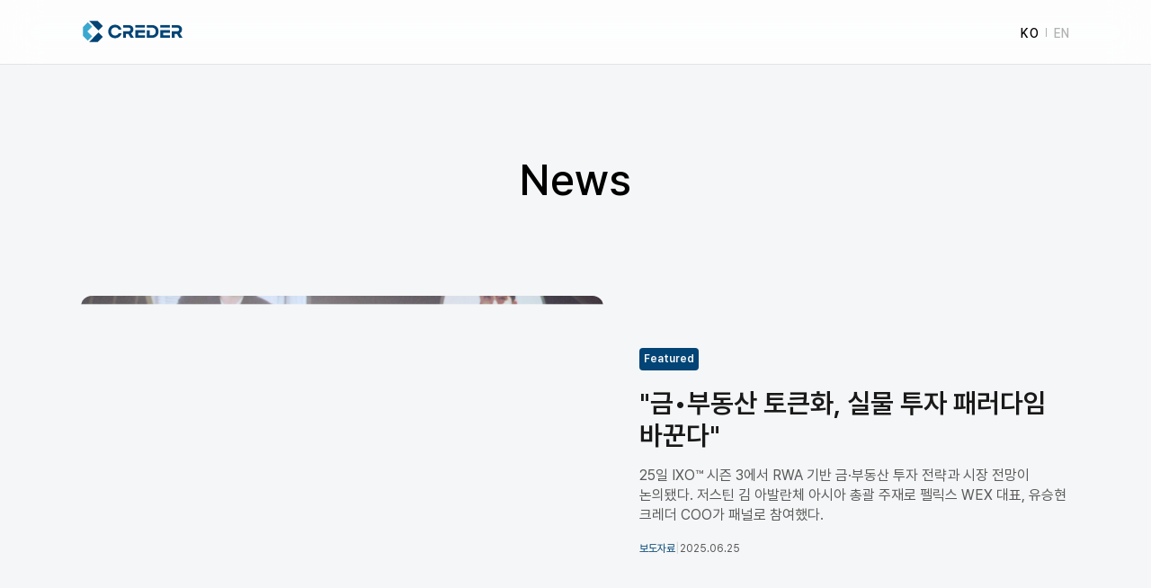

--- FILE ---
content_type: text/html
request_url: https://creder.biz/news_page.html
body_size: 2054
content:
<!DOCTYPE html>
<html lang="ko">
  <head>
    <meta charset="UTF-8" />
    <!-- Google tag (gtag.js) -->
    <script
      async
      src="https://www.googletagmanager.com/gtag/js?id=G-MMC60H7VEM"
    ></script>
    <script>
      window.dataLayer = window.dataLayer || [];
      function gtag() {
        dataLayer.push(arguments);
      }
      gtag("js", new Date());

      gtag("config", "G-MMC60H7VEM");
    </script>
    <meta http-equiv="X-UA-Compatible" content="IE=edge" />
    <meta name="viewport" content="width=device-width, initial-scale=1.0" />
    <meta
      name="Description"
      content="크레더는 다양한 귀금속 자원을 토큰화하여 웹 3.0 시대의 실물 자산에 투자할 수 있는 새롭고 참신한 방법을 제공합니다."
    />
    <meta property="og:image" content="./assets/images/ogtag.png" />
    <title>CREDER</title>
    <link
      rel="icon"
      type="image/x-icon"
      href="assets/images/favicon.ico"
      sizes="24x24"
    />
    <link
      rel="shortcut icon"
      type="image/x-icon"
      href="favicon.ico"
      sizes="24x24"
    />
    <link rel="stylesheet" href="assets/css/fonts.css" />
    <link rel="stylesheet" href="assets/css/reset.css" />
    <link rel="stylesheet" href="assets/css/news.css" />
    <link
      rel="stylesheet"
      href="https://cdnjs.cloudflare.com/ajax/libs/font-awesome/6.0.0-beta3/css/all.min.css"
    />
    <link
      rel="stylesheet"
      href="https://unpkg.com/swiper@8/swiper-bundle.min.css"
    />
  </head>
  <body>
    <div class="wrapper">
      <!-- header -->
      <header class="header is-basic is-white">
        <div class="header_inner">
          <div
            style="
              display: flex;
              justify-content: center;
              align-items: center;
              gap: 30px;
            "
          >
            <h1 class="logo"><a>CREDER</a></h1>
            <!-- <a class="news" href="/news_page.html">News</a> -->
          </div>

          <div class="right">
            <div class="lang">
              <ul>
                <li class="is-active langKo">
                  <a href="/news_page.html?lang=ko">KO</a>
                </li>
                <li class="langEn"><a href="/news_page.html?lang=en">EN</a></li>
              </ul>
            </div>
            <div class="menu_btn"><button></button></div>
          </div>
        </div>
      </header>
      <!-- /header -->

      <!-- side menu -->
      <div class="side_menu">
        <div class="side_menu_top">
          <div class="logo"><a>CREDER</a></div>
          <button class="close"></button>
        </div>
        <div class="side_menu_cont">
          <div class="side_menu_list">
            <a href="#main" class="side_menu_link">News</a>

            <button class="side_menu_link lang">Languages</button>
            <div class="side_menu_2depth">
              <a href="/news_page.html?lang=ko" class="link is-active langKo"
                >Korean</a
              >
              <a href="/news_page.html?lang=en" class="link langEn">English</a>
            </div>
          </div>
        </div>
      </div>
      <!-- /side menu -->

      <!-- main -->
      <div class="news_main" id="main">
        <div class="inner" style="width: 1440px">
          <h1 class="title">News</h1>
          <a id="news_pick" class="news_pick" target="_blank">
            <img id="news_img" class="news_img" src="" alt="image" />
            <div class="news_pick_txt">
              <div id="featured">Featured</div>
              <h2 id="news_title"></h2>
              <p id="news_description"></p>
              <div class="news_footer">
                <span id="news_text" class="ko">보도자료</span>
                <span id="news_text" class="en hide">News</span>
                <div id="news_separate">|</div>
                <span id="news_date"></span>
              </div>
            </div>
          </a>
          <div class="news_list">
            <p class="ko">총 <span id="news_total">0</span> 건</p>
            <p class="en hide">Total <span id="news_total_en">0</span></p>
            <div id="list" class="list">
              <a
                id="news_item"
                class="news_item"
                style="display: none"
                target="_blank"
              >
                <img id="news_img" class="news_img" src="" alt="image" />
                <div class="news_info">
                  <h1 id="news_title"></h1>
                  <p id="news_description"></p>
                  <div class="news_footer">
                    <span id="news_text" class="ko">보도자료</span>
                    <span id="news_text" class="en hide">News</span>
                    <div id="news_separate">|</div>
                    <span id="news_date"></span>
                  </div>
                </div>
              </a>
            </div>
            <div class="pagination" id="pagination"></div>
          </div>
        </div>
      </div>

      <!-- footer -->
      <div class="footer">
        <div class="inner">
          <div class="footer_l">
            <img
              src="assets/images/logo-title-footer2.png"
              alt="CREDER"
              class="logo"
            />
            <div class="copyright">
              <span>contact@creder.biz</span>
              <span>ⓒ2025 Creder Inc. All rights reserved.</span>
            </div>
          </div>
        </div>
      </div>
      <!-- /footer -->
    </div>

    <!-- js library -->
    <script
      type="text/javascript"
      src="assets/js/vendors/jquery-3.6.0.min.js"
    ></script>
    <script
      type="text/javascript"
      src="https://unpkg.com/swiper@8/swiper-bundle.min.js"
    ></script>
    <script type="text/javascript" src="assets/js/vendors/gsap.min.js"></script>
    <script
      type="text/javascript"
      src="assets/js/vendors/ScrollTrigger.min.js"
    ></script>
    <!-- js init -->
    <script type="text/javascript" src="assets/js/page.js"></script>
    <script type="text/javascript" src="assets/js/swiper.js"></script>
    <script type="text/javascript" src="assets/js/swiper_mobile.js"></script>
    <script src="https://cdn.jsdelivr.net/npm/axios/dist/axios.min.js"></script>
    <script type="text/javascript" src="assets/js/pagination.js"></script>
    <script type="text/javascript" src="assets/js/news_page.js"></script>
  </body>
</html>


--- FILE ---
content_type: text/css
request_url: https://creder.biz/assets/css/fonts.css
body_size: 755
content:
@charset "UTF-8";

/* Pretendard */
@font-face {
	font-family: 'Pretendard';
	src: url(../fonts/Pretendard-Regular.woff2) format("woff2"), url(../fonts/Pretendard-Regular.woff) format("woff");
	font-weight: 400;
	font-style: normal;
}
@font-face {
	font-family: 'Pretendard';
	src: url(../fonts/Pretendard-Medium.woff2) format("woff2"), url(../fonts/Pretendard-Medium.woff) format("woff");
	font-weight: 500;
	font-style: normal;
}
@font-face {
  font-family: 'Pretendard';
	src: url(../fonts/Pretendard-SemiBold.woff2) format("woff2"), url(../fonts/Pretendard-SemiBold.woff) format("woff");
  font-weight: 600;
  font-style: normal;
}
@font-face {
	font-family: 'Pretendard';
	src: url(../fonts/Pretendard-Bold.woff2) format("woff2"), url(../fonts/Pretendard-Bold.woff) format("woff");
	font-weight: 700;
	font-style: normal;
}


--- FILE ---
content_type: text/css
request_url: https://creder.biz/assets/css/reset.css
body_size: 2373
content:
@charset "UTF-8";
/* default */
body, div, dl, dt, dd, ul, ol, li, h1, h2, h3, h4, h5, h6, form, fieldset, p, span, button, iframe, th, td {
	margin: 0;
	padding: 0;
	box-sizing: border-box;
}

article, aside, details, figcaption, figure, footer, header, hgroup, nav, section, summary {
	display: block;
	margin: 0;
	padding: 0;
	box-sizing: border-box;
}

h1, h2, h3, h4, h5, h6, dt {
	font-weight: normal;
}

img, fieldset, iframe, button {
	border: 0 none;
}

img {
  max-width: 100%;
}

li {
	list-style: none;
}

i, em, u, cite {
	font-style: normal;
}

strong {
	font-weight: normal;
}

a {
	color: #000;
	text-decoration: none;
	outline-offset: -1px;
	box-sizing: border-box;
}
html {
	overflow-y: scroll;
}
html, body {
	font-size: 14px;
	font-family: 'Pretendard', Roboto,"Apple SD Gothic Neo","Apple SD 고딕 Neo",AppleGothic,arial,sans-serif;
	line-height: 1.43;
	color: #000;
  word-break: keep-all;
  word-wrap: break-word;
}

/* Form */
legend {
	position: absolute;
	top: 0;
	left: 0;
	width: 0;
	height: 0;
	overflow: hidden;
	visibility: hidden;
	font-size: 0;
	line-height: 0;
}

select, input, textarea {
	outline: 0;
	border: 0 none;
	padding: 0;
	box-sizing: border-box;
}

select, input, label {
	vertical-align: middle;
}

button {
	border: 0 none;
	cursor: pointer;
	background: none;
}

button:disabled {
  opacity: 0.4;
  cursor: default;
}

textarea:disabled {
  opacity: 0.4;
  cursor: default;
	background-color: inherit;
}

select::-ms-expand {
	display: none;
}

select::-moz-focus-inner {
	border: 0;
	padding: 0;
}

select:-moz-focusring {
	color: transparent;
	text-shadow: 0 0 0 #000;
}

table {
	border-spacing: 0;
	border-collapse: separate;
	table-layout: fixed;
	width: 100%;
}

textarea {
	resize: none;
  font-family: NotoSansKR, Roboto,"Apple SD Gothic Neo","Apple SD 고딕 Neo",AppleGothic,arial,sans-serif;
}

::placeholder {
	color: #9e9e9e;
}

:-ms-input-placeholder {
	color: #9e9e9e !important;
}

::-webkit-input-placeholder {
	color: #9e9e9e !important;
}

input[type='file'] {
	-webkit-box-sizing: border-box;
	-moz-box-sizing: border-box;
	box-sizing: border-box;
	margin: 0;
	padding: 0;
	border: none;
	border-radius: 0;
	background: none;
	font-size: 100%;
	-webkit-appearance: none;
	appearance: none;
	-moz-appearance: none;
	-ms-appearance: none;
	-o-appearance: none;
	-webkit-border-radius: 0;
	-moz-border-radius: 0;
	-o-box-sizing: border-box;
}

input::-ms-clear {
	display: none;
}

--- FILE ---
content_type: text/css
request_url: https://creder.biz/assets/css/news.css
body_size: 14993
content:
@charset "UTF-8";
/* ============================================
* common
* ============================================ */
.initial-hidden {
  display: none;
}
.sr_only {
  position: absolute;
  top: 1px;
  left: 1px;
  overflow: hidden;
  opacity: 0;
  z-index: -1;
  clip: rect(0 0 0 0);
  margin: -1px;
  border: 0;
  padding: 0;
  width: 1px;
  height: 1px;
  white-space: nowrap;
}
/* ============================================
* layout
* ============================================ */
html,
body {
  height: 100%;
  background-color: #f5f6f7;
}
.hide {
  display: none;
}
.wrapper {
  width: 100%;
  height: 100%;
}
.inner {
  max-width: 1440px;
  padding: 0 90px;
  margin: 0 auto;
  box-sizing: border-box;
}
@media screen and (max-width: 1279px) {
  .inner {
    padding: 0 47px;
  }
}
@media screen and (max-width: 1023px) {
  .inner {
    padding: 0 24px;
  }
  .section.team .inner {
    padding: 0;
  }
}

/* ============================================
* news main
* ============================================ */

.news_main {
  display: flex;
  align-items: center;
  text-align: center;
  width: 100%;
  height: auto;
}

.news_main > .inner > .title {
  font-size: 48px;
  font-weight: 500;
  line-height: 1.2;
  color: #000000;
  margin-top: 172px;
}

.news_pick {
  width: 100%;
  display: flex;
  border-bottom: 1px solid #d9d9d9;
  padding-top: 100px;
  padding-bottom: 80px;
}

.news_pick img {
  flex: 1;
  width: 100%;
  height: 100%;
  max-height: 350px;
  object-fit: cover;
  border-radius: 12px;
}

#featured {
  background-color: #014475;
  width: 66px;
  text-align: center;
  color: #fafafa;
  font-size: 12px;
  font-weight: 600;
  padding: 4px 0;
  border-radius: 4px;
  margin-bottom: 18px;
}
.news_pick_txt {
  width: 520px;
  display: flex;
  flex-direction: column;
  justify-content: center;
  padding-left: 40px;
  text-align: left;
}
.news_pick_txt > h2 {
  height: 72px;
  font-size: 30px;
  font-weight: 600;
  line-height: 1.2;
  color: #191919;
  margin-bottom: 16px;
  display: -webkit-box;
  -webkit-line-clamp: 2; /* 표시할 줄 수 */
  -webkit-box-orient: vertical;
  overflow: hidden;
  text-overflow: ellipsis;
  white-space: normal;
}

.news_pick_txt > p {
  font-size: 16px;
  font-weight: 400;
  color: #595959;
  display: -webkit-box;
  -webkit-line-clamp: 4; /* 표시할 줄 수 */
  -webkit-box-orient: vertical;
  overflow: hidden;
  text-overflow: ellipsis;
  white-space: normal;
}

.news_list {
  display: flex;
  flex-direction: column;
  flex-wrap: wrap;
  text-align: left;
  margin-top: 32px;
  margin-bottom: 100px;
}

.news_list > p {
  font-size: 18px;
  font-weight: 600;
  line-height: 1.2;
  color: #000000;
  margin-bottom: 40px;
}

.news_list > .list {
  display: grid;
  justify-items: center;
  grid-template-columns: repeat(3, 1fr); 
  gap: 20px;
  height: auto;
}
.news_item {
  width: 100%;
  max-width: 400px;
  display: flex;
  justify-items: center;
  padding: 20px 22px;
  box-shadow: 0px 12px 48px rgba(0, 0, 0, 0.05);
  border-radius: 16px;
  background-color: #fff;
  text-align: left;
  height: 400px;
}
.news_list > .list > .news_item > .news_img {
  width: 100%;
  height: 210px;
  border-radius: 16px;
  object-fit: cover;
  object-position: center;
}

.news_info {
  width: 100%;
  max-width: 400px;
  padding-top: 28px;
}
.news_info > h1 {
  font-weight: 600;
  font-size: 18px;
  line-height: 20px;
  height: 38px;
  color: #191919;
  display: -webkit-box;
  -webkit-line-clamp: 2; /* 표시할 줄 수 */
  -webkit-box-orient: vertical;
  overflow: hidden;
  text-overflow: ellipsis;
  white-space: normal;
}
.news_info p {
  margin-top: 8px;
  font-weight: 400;
  font-size: 14px;
  line-height: 20px;
  color: #595959;
  display: -webkit-box;
  -webkit-line-clamp: 2; /* 표시할 줄 수 */
  -webkit-box-orient: vertical;
  overflow: hidden;
  text-overflow: ellipsis;
  white-space: normal;
}

.news_footer {
  display: flex;
  align-items: center;
  justify-items: center;
  gap: 4px;
  margin-top: 16px;
}
.news_footer span {
  font-weight: 400;
  font-size: 12px;
  color: #595959;
}
#news_separate {
  color: #d9d9d9;
}
#news_text {
  color: #014475;
}

/* ============================================
* pagination
* ============================================ */

.pagination {
  display: flex;
  justify-content: center;
  /* padding: 20px; */
  margin: 80px 100px;
}

.pagination a {
  color: black;
  padding: 8px 14px;
  text-decoration: none;
  transition: background-color 0.3s;
  border-radius: 100%;
  margin: 0 4px;
}

.pagination a:hover {
  background-color: #ddd;
}

.pagination a.active {
  background-color: #1f3b5d;
  color: white;
}

.pagination a.disabled {
  color: #ccc;
  pointer-events: none;
}

/* ============================================
* header
* ============================================ */
.header {
  position: fixed;
  top: 0;
  left: 0;
  right: 0;
  height: 72px;
  padding: 21px 0;
  z-index: 99;
  transition: 0.2s;
}

.header.is-white {
  transform: translateY(-72px);
  border-bottom: 1px solid rgba(0, 0, 0, 0.1);
  background: rgba(255, 255, 255, 0.8);
  backdrop-filter: blur(20px);
  -webkit-backdrop-filter: blur(20px);
}

.header_inner {
  display: flex;
  justify-content: space-between;
  max-width: 1440px;
  padding: 0 90px;
  margin: 0 auto;
}

.header .logo {
  display: inline-block;
  font-size: 0;
  line-height: 0;
  vertical-align: middle;
  background: url(../images/logo-title.svg) no-repeat center / cover;
  cursor: pointer;
}

.header.is-white .logo {
  background: url(../images/logo-title-color.svg) no-repeat center / cover;
}
.header .logo a {
  display: block;
  width: 116px;
  height: 28px;
  cursor: pointer;
}

.header .news {
  font-weight: 400;
  font-size: 16px;
  color: #191919;
  cursor: pointer;
}
.menu {
  display: inline-block;
  margin: 2px 0 2px 108px;
}
.menu li {
  display: inline-block;
}
.menu li + li {
  margin-left: 48px;
}
.menu li a {
  font-weight: 500;
  font-size: 14px;
  line-height: 24px;
  letter-spacing: 0.1em;
  text-transform: uppercase;
  color: #fff;
}
.header.is-white .menu li a {
  color: rgba(0, 0, 0, 0.8);
}
.header .left {
  display: flex;
  align-items: center;
  gap: 28px;
}
.header .right {
  display: flex;
  align-items: center;
  gap: 28px;
}
.lang li {
  position: relative;
  display: inline-block;
  height: 24px;
  padding: 1px 0;
}
.lang li.is-active a {
  color: #fff;
}
.header.is-white .lang li.is-active a {
  color: #000;
}
.lang li + li {
  margin-left: 6px;
  padding-left: 6px;
}
.lang li:last-of-type:after {
  content: '';
  position: absolute;
  top: 8px;
  left: -3px;
  width: 1px;
  height: 10px;
  background-color: rgba(255, 255, 255, 0.3);
  z-index: 100;
}
.header.is-white .lang li:last-of-type:after {
  background-color: rgba(0, 0, 0, 0.3);
}
.lang li a {
  display: inline-block;
  margin: 4px 0;
  font-weight: 500;
  font-size: 14px;
  line-height: 18px;
  letter-spacing: 0.05em;
  color: rgba(255, 255, 255, 0.3);
}
.header.is-white .lang li a {
  color: rgba(0, 0, 0, 0.3);
}
.menu_btn {
  display: none;
}
.menu_btn button {
  width: 24px;
  height: 24px;
  background-image: url(../images/ico-menu.svg);
  background-repeat: no-repeat;
  background-size: cover;
  background-position: center;
}
.header.is-white .menu_btn button {
  background-image: url(../images/ico-menu-black.svg);
}
@media screen and (max-width: 1279px) {
  .header_inner {
    padding: 0 47px;
  }
}
@media screen and (max-width: 1023px) {
  .header {
    height: 60px;
    padding: 16px 0;
  }
  .header_inner {
    padding: 0 24px 0 24px;
  }
  .menu {
    display: none;
  }
  .lang {
    display: none;
  }
  .menu_btn {
    display: inline-block;
  }
  .header .news {
    display: none;
  }
}

/* ============================================
* side menu
* ============================================ */
.side_menu {
  opacity: 0;
  visibility: hidden;
  position: fixed;
  top: 0;
  left: 0;
  width: 100%;
  height: 100%;
  z-index: 999;
  transition: all 0.4s;
  background: rgba(0, 0, 0, 0.6);
  backdrop-filter: blur(50px);
  -webkit-backdrop-filter: blur(50px);
}
.side_menu.is-open {
  opacity: 1;
  visibility: visible;
  transition: all 0.4s;
}
.side_menu_top {
  display: flex;
  justify-content: space-between;
  width: 100%;
  padding: 16px 23px;
  border-bottom: 1px solid rgba(255, 255, 255, 0.1);
  font-size: 0;
}
.side_menu_top .logo a {
  display: inline-block;
  width: 116px;
  height: 28px;
  background-image: url(../images/logo-title.svg);
  background-repeat: no-repeat;
  background-position: center;
  background-size: cover;
  font-size: 0;
}
.side_menu_top .close {
  width: 24px;
  height: 24px;
  background-image: url(../images/ico-close.svg);
  background-repeat: no-repeat;
  background-position: center;
  background-size: cover;
}
.side_menu_cont {
  display: inline-block;
  width: 100%;
  height: calc(100% - 62px);
  overflow-y: auto;
}
.side_menu_list {
  padding: 16px 0;
}
.side_menu_link {
  display: inline-block;
  width: 100%;
  padding: 16px 28px;
  font-weight: 400;
  font-size: 14px;
  line-height: 24px;
  letter-spacing: 0.1em;
  text-transform: uppercase;
  color: rgba(255, 255, 255, 0.7);
  text-align: left;
}
.side_menu_link.lang {
  position: relative;
}
.side_menu_link.lang.is-active {
  font-weight: 500;
  color: #fff;
}
.side_menu_link.lang:after {
  content: '';
  position: absolute;
  top: 26px;
  right: 35px;
  width: 10px;
  height: 5px;
  background-image: url(../images/ico-arrow-white.svg);
  background-repeat: no-repeat;
  background-size: cover;
  background-position: center;
}
.side_menu_list .lang.is-active:after {
  transform: rotate(180deg);
}
.side_menu_2depth {
  display: none;
}
.side_menu_2depth.is-active {
  display: block;
}
.side_menu_2depth .link {
  position: relative;
  display: inline-block;
  width: 100%;
  padding: 16px 28px 16px 44px;
  font-size: 14px;
  line-height: 24px;
  letter-spacing: 0.1em;
  text-transform: uppercase;
  color: rgba(255, 255, 255, 0.7);
}
.side_menu_2depth .link.is-active {
  font-weight: 500;
  color: #fff;
}
.side_menu_2depth .link.is-active:after {
  content: '';
  position: absolute;
  top: 16px;
  right: 28px;
  width: 24px;
  height: 24px;
  background-image: url(../images/ico-check.svg);
  background-repeat: no-repeat;
  background-size: cover;
  background-position: center;
}

/* ============================================
* footer
* ============================================ */
.footer {
  padding: 18px 0 22px 0;
  border-top: 1px solid rgba(0, 0, 0, 0.1);
  background-color: #f5f6f7;
}
.footer .inner {
  display: flex;
  justify-content: space-between;
  align-items: center;
  width: 100%;
}
.footer_l {
  display: inline-block;
}
.footer_l .logo {
  display: inline-block;
  width: 82px;
  vertical-align: bottom;
}
.footer_l .copyright {
  display: inline-block;
  margin-left: 48px;
  vertical-align: bottom;
}
.footer_l .copyright span {
  position: relative;
  font-weight: 400;
  font-size: 12px;
  line-height: 18px;
  color: rgba(0, 0, 0, 0.4);
}
.footer_l .copyright span + span {
  margin-left: 8px;
  padding-left: 8px;
}
.footer_l .copyright span + span:after {
  content: '';
  position: absolute;
  width: 1px;
  height: 8px;
  left: -1px;
  top: 50%;
  transform: translateY(-50%);
  background-color: rgba(0, 0, 0, 0.2);
}
.footer_r {
  float: right;
  vertical-align: middle;
}
.footer_r_inner {
  display: flex;
  align-items: center;
}
.footer_r .sns {
  font-size: 0;
}
.footer_r .sns a {
  display: inline-block;
  width: 36px;
  height: 36px;
  border-radius: 100%;
  background-color: #c1c3c6;
  transition: 0.1s;
}
.footer_r .sns a + a {
  margin-left: 16px;
}
.footer_r .sns img {
  width: 100%;
}
.footer_r .site {
  position: relative;
  margin-left: 24px;
}
.site_btn {
  width: 132px;
  padding: 5px 12px;
  border: 1px solid rgba(0, 0, 0, 0.2);
  border-radius: 4px;
  background-color: #fff;
  font-weight: 500;
  font-size: 14px;
  line-height: 20px;
  color: rgba(0, 0, 0, 0.5);
  text-align: left;
}
.site_btn:after {
  content: '';
  position: absolute;
  top: 50%;
  right: 12px;
  transform: translateY(-50%);
  width: 8px;
  height: 4px;
  background-image: url(../images/ico-arrow.svg);
  background-repeat: no-repeat;
  background-size: cover;
  background-position: center;
}
.site_list {
  display: none;
  position: absolute;
  bottom: 36px;
  left: 0;
  width: 132px;
  padding: 8px 0;
  border: 1px solid rgba(0, 0, 0, 0.2);
  border-radius: 4px;
  background-color: #fff;
  z-index: 10;
}
.site_list.is-active {
  display: inline-block;
}
.site_link {
  display: inline-block;
  width: 100%;
  padding: 4px 10px;
  font-weight: 500;
  font-size: 14px;
  line-height: 20px;
  color: rgba(0, 0, 0, 0.5);
}
.site_link:hover {
  background: #eaedef;
}

@media screen and (max-width: 1023px) {
  .news_main > .inner > .title {
    margin-top: 120px;
  }
  .news_pick {
    flex-direction: column;
    margin-top: 0px;
    height: auto;
    padding: 20px 0px;
  }
  .news_pick_txt {
    padding: 20px 2px;
  }
  .news_list > .list {
    grid-template-columns: repeat(2, 1fr);
  }

  .news_item {
    margin: 0 0;
  }

  .news_list > .list > .news_item > .news_img {
    width: 100%;
    height: 180px;
  }

  .news_footer {
    margin-top: 20px;
  }

  .footer {
    padding: 24px 0 36px 0;
  }
  .footer .inner {
    display: block;
  }
  .footer_l .copyright {
    display: block;
    margin: 0;
    padding: 8px 0 0 0;
  }
  .footer_l .copyright span {
    display: block;
  }
  .footer_l .copyright span + span {
    margin-left: 0;
    padding-left: 0;
  }
  .footer_l .copyright span + span:after {
    content: none;
  }
  .footer_r {
    float: none;
    margin-top: 16px;
  }
  .footer_r_inner {
    display: block;
  }
  .footer_r .site {
    margin: 16px 0 0 0;
  }
  .footer_r .site {
    max-width: 327px;
  }
  .site_btn {
    width: 100%;
  }
  .site_btn:after {
    right: 14px;
  }
  .site_list {
    width: 100%;
  }
}

@media screen and (max-width: 780px) {
  .news_main > .inner > .title {
    font-size: 28px;
  }
  .news_pick > img {
    flex: none;
    max-height: 200px;
    width: 100%;
  }
  .news_pick_txt {
    width: 100%;
    max-width: 100vw;
  }

  .news_pick_txt > h2 {
    font-size: 20px;
    height: auto;
  }

  .news_pick_txt > #news_description {
    font-size: 14px;
  }

  .news_pick_txt > .news_footer {
    margin-top: 12px;
  }

  .news_list {
    margin-top: 16px;
    margin-bottom: 30px;
  }
  .news_list > .list {
    grid-template-columns: repeat(1, 1fr);
  }
  .news_list > .list > .news_item > img {
    max-height: 220px;
  }
  .news_item {
    padding: 20px;
    height: auto;
    max-height: 400px;
    width: 100%;
  }

  .news_info {
    padding-top: 12px;
  }

  .news_info h1 {
    font-size: 16px;
    -webkit-line-clamp: 1; /* 표시할 줄 수 */
  }

  .news_info p {
    font-size: 14px;
    height: 44px;
  }

  .news_info > .news_footer {
    margin-top: 12px;
  }

  .pagination {
    margin: 0 auto;
    margin-top: 60px;
    margin-bottom: 120px;
  }
}


--- FILE ---
content_type: application/javascript
request_url: https://creder.biz/assets/js/pagination.js
body_size: 5134
content:
document.addEventListener("DOMContentLoaded", () => {
  const params = new URLSearchParams(window.location.search);
  const lang = params.get("lang") || "ko";
  const apiUrl = `https://backoffice-api.creder.biz/news/count/?lang=${lang}`;
  axios
    .get(apiUrl)
    .then((response) => {
      const totalCount = response.data.count || 0;
      createPagination(totalCount, 9);
    })
    .catch((error) => {
      console.error("Error fetching total count:", error);
    });
});

function createPagination(totalCount, itemsPerPage) {
  const totalPages = Math.ceil(totalCount / itemsPerPage);
  const maxVisiblePages = 5;
  let currentPage = 1;

  const pagination = document.getElementById("pagination");
  pagination.innerHTML = "";

  const updatePagination = (currentPage) => {
    pagination.innerHTML = "";

    // 데이터 가져오기
    fetchData(currentPage);

    if (totalCount <= itemsPerPage) {
      return;
    }
    // 이전 페이지 버튼
    const prevFive = document.createElement("a");
    prevFive.innerHTML = "<i class='fas fa-angle-double-left'></i>";
    prevFive.className = currentPage <= 1 ? "disabled" : "";
    prevFive.style.transform = "translateX(16px)";
    prevFive.style.cursor = "pointer";
    prevFive.addEventListener("click", (event) => {
      event.preventDefault();
      if (currentPage > 1) {
        currentPage = Math.max(1, currentPage - maxVisiblePages);
        updatePagination(currentPage);
      }
    });
    pagination.appendChild(prevFive);

    const prev = document.createElement("a");
    prev.innerHTML = "<i class='fas fa-angle-left'></i>";
    prev.className = currentPage === 1 ? "disabled" : "";
    prev.style.width = "36px";
    prev.style.display = "flex";
    prev.style.justifyContent = "center";
    prev.style.alignItems = "center";
    prev.style.cursor = "pointer";
    prev.addEventListener("click", (event) => {
      event.preventDefault();
      if (currentPage > 1) {
        currentPage--;
        updatePagination(currentPage);
      }
    });
    pagination.appendChild(prev);

    // 페이지 번호 버튼 생성
    const startPage = Math.max(
      1,
      currentPage - Math.floor(maxVisiblePages / 2)
    );
    const endPage = Math.min(totalPages, startPage + maxVisiblePages - 1);

    for (let i = startPage; i <= endPage; i++) {
      const page = document.createElement("a");
      page.innerText = i;
      page.style.cursor = "pointer";
      if (i === currentPage) {
        page.className = "active";
      }
      page.addEventListener("click", (event) => {
        event.preventDefault();
        currentPage = i;
        updatePagination(currentPage);
      });
      pagination.appendChild(page);
    }

    // 다음 페이지 버튼
    const next = document.createElement("a");
    next.innerHTML = "<i class='fas fa-angle-right'></i>";
    next.className = currentPage === totalPages ? "disabled" : "";
    next.style.cursor = "pointer";
    next.addEventListener("click", (event) => {
      event.preventDefault();
      if (currentPage < totalPages) {
        currentPage++;
        updatePagination(currentPage);
      }
    });
    pagination.appendChild(next);

    const nextFive = document.createElement("a");
    nextFive.innerHTML = "<i class='fas fa-angle-double-right'></i>";
    nextFive.className = currentPage >= totalPages ? "disabled" : "";
    nextFive.style.transform = "translateX(-16px)";
    nextFive.style.cursor = "pointer";
    nextFive.addEventListener("click", (event) => {
      event.preventDefault();
      if (currentPage < totalPages) {
        currentPage = Math.min(totalPages, currentPage + maxVisiblePages);
        updatePagination(currentPage);
      }
    });
    pagination.appendChild(nextFive);
  };

  updatePagination(currentPage);
}

function fetchData(page) {
  const params = new URLSearchParams(window.location.search);
  const lang = params.get("lang") || "ko";
  const apiUrl = `https://backoffice-api.creder.biz/news?page=${page}&lang=${lang}`;
  axios
    .get(apiUrl)
    .then((response) => {
      const newsList = document.getElementById("list");
      const newsItemTemplate = document.getElementById("news_item");

      if (!newsList) {
        console.error("Error: newsList element not found");
        return;
      }

      if (!newsItemTemplate) {
        console.error("Error: newsItemTemplate element not found");
        return;
      }

      newsList.innerHTML = "";

      response.data.forEach((news) => {
        const newsItem = newsItemTemplate.cloneNode(true);
        newsItem.style.display = "flex";
        newsItem.style.flexDirection = "column";
        newsItem.id = "news_item";
        newsItem.href = news.link_url;

        newsItem.querySelector("#news_img").src =
          news.thumbnail_url || "assets/images/news/default_list_332x200.png";
        newsItem.querySelector("#news_title").textContent = news.title;
        newsItem.querySelector("#news_description").textContent = news.content;
        newsItem.querySelector("#news_date").textContent = news.created_at;

        newsList.appendChild(newsItem);
      });
    })
    .catch((error) => {
      console.error("Error fetching news:", error);
    });
}


--- FILE ---
content_type: image/svg+xml
request_url: https://creder.biz/assets/images/logo-title-color.svg
body_size: 2152
content:
<svg width="116" height="28" viewBox="0 0 116 28" fill="none" xmlns="http://www.w3.org/2000/svg">
<path d="M12.5298 19.4343L7.12409 14L12.5298 8.56571L7.72305 3.73383L2.31982 9.1681V18.8319L7.72305 24.2687L12.5298 19.4343Z" fill="#3BA8CF"/>
<path d="M24.3549 7.99635L19.5507 12.8282L9.11572 2.33331H18.7268L24.3549 7.99635Z" fill="#014475"/>
<path d="M18.7268 25.6666H9.11572L19.5507 15.1717L24.3549 20.0062L18.7268 25.6666Z" fill="#014475"/>
<path d="M30.3596 14C30.3596 9.68916 33.5718 6.52721 37.9287 6.52721C41.8181 6.52721 44.4212 8.88342 44.9949 11.8878H41.8004C41.4694 10.5254 40.0288 9.44261 37.9995 9.44261C35.4293 9.44261 33.5212 11.3464 33.5212 14C33.5212 16.6358 35.4318 18.5574 37.9995 18.5574C40.0314 18.5574 41.6968 17.2128 41.9394 15.9215H45.1339C44.6992 18.7861 41.8535 21.4727 37.9287 21.4727C33.5692 21.4727 30.3596 18.3133 30.3596 14Z" fill="#014475"/>
<path d="M58.3386 11.7658C58.3386 13.7204 57.4187 15.2226 55.7533 16.008L59.0311 21.122H55.3691L52.6271 16.6358H50.11V21.1245H46.9509V13.8271H52.5058C54.1738 13.8271 55.1796 13.1104 55.1796 11.7658C55.1796 10.4237 54.1712 9.70695 52.5058 9.70695H46.9509V6.89577H52.6448C56.2385 6.89577 58.3386 8.81479 58.3386 11.7658Z" fill="#014475"/>
<path d="M109.821 16.008C111.486 15.2226 112.406 13.7204 112.406 11.7658C112.406 8.81479 110.306 6.89577 106.712 6.89577H101.019V9.70695H106.573C108.239 9.70695 109.247 10.4237 109.247 11.7658C109.247 13.1104 108.241 13.8271 106.573 13.8271H101.019V21.1245H104.178V16.6358H106.695L109.437 21.122H113.099L109.821 16.008Z" fill="#014475"/>
<path d="M60.4918 21.1245V12.6223H71.1669V15.3802H63.6509V18.3642H71.1669V21.1245H60.4918Z" fill="#014475"/>
<path d="M60.4918 6.89577V9.65357H71.1669V6.89577H60.4918Z" fill="#014475"/>
<path d="M88.2257 21.1245V12.6223H98.9033V15.3802H91.3848V18.3642H98.9033V21.1245H88.2257Z" fill="#014475"/>
<path d="M88.2257 6.89577V9.65357H98.9033V6.89577H88.2257Z" fill="#014475"/>
<path d="M73.2847 6.89577H78.7688C83.4568 6.89577 86.3556 9.81116 86.3556 14.0178C86.3556 18.2244 83.4543 21.122 78.7688 21.122H73.2847V12.6732H76.4437V18.3159H78.8219C81.5311 18.3159 83.1965 16.7603 83.1965 14.0203C83.1965 11.2778 81.5285 9.70695 78.8219 9.70695H73.2847V6.89577Z" fill="#014475"/>
</svg>


--- FILE ---
content_type: application/javascript
request_url: https://creder.biz/assets/js/news_page.js
body_size: 1929
content:
document.addEventListener("DOMContentLoaded", function () {
  fetchNewsTotal();
  fetchNewsBanner();
});

function fetchNewsTotal() {
  const params = new URLSearchParams(window.location.search);
  const lang = params.get("lang") || "ko";
  const apiUrl = `https://backoffice-api.creder.biz/news/count/?lang=${lang}`;
  axios
    .get(apiUrl)
    .then((response) => {
      const item = document.getElementById("news_total");
      const item_en = document.getElementById("news_total_en");
      if (!item) {
        console.error("Error: news_total element not found");
        return;
      }
      item.textContent = response.data.count || 0;
      item_en.textContent = response.data.count || 0;
    })
    .catch((error) => {
      console.error("Error fetching news:", error);
    });
}

function fetchNewsBanner() {
  const params = new URLSearchParams(window.location.search);
  const lang = params.get("lang") || "ko";
  const apiUrl = `https://backoffice-api.creder.biz/news/?pinned=true&lang=${lang}`;
  axios
    .get(apiUrl)
    .then((response) => {
      const randomIndex = Math.floor(Math.random() * response.data.length);
      const news = response.data[randomIndex];
      const item = document.getElementById("news_pick");
      if (item) {
        const img = item.querySelector("#news_img");
        img.src =
          news.thumbnail_url || "assets/images/news/default_banner_680x350.png";
        img.alt = news.title;

        const title = item.querySelector("#news_title");
        title.textContent = news.title;

        const description = item.querySelector("#news_description");
        description.textContent = news.content;

        const date = item.querySelector("#news_date");
        date.textContent = news.created_at;

        item.id = news.id;
        item.href = news.link_url;
      } else {
        console.error("Error: newsItemTemplate element not found");
      }
    })
    .catch((error) => {
      console.error("Error fetching news:", error);
    });
}


--- FILE ---
content_type: image/svg+xml
request_url: https://creder.biz/assets/images/logo-title.svg
body_size: 2124
content:
<svg width="116" height="28" viewBox="0 0 116 28" fill="none" xmlns="http://www.w3.org/2000/svg">
<path d="M19.5505 12.8282L24.3548 7.99637L18.7266 2.33333H9.11556L19.5505 12.8282Z" fill="white"/>
<path d="M12.5298 19.4343L7.12409 14L12.5298 8.56572L7.72305 3.73384L2.31982 9.16812V18.8319L7.72305 24.2687L12.5298 19.4343Z" fill="white"/>
<path d="M9.11556 25.6667H18.7266L24.3548 20.0062L19.5505 15.1717L9.11556 25.6667Z" fill="white"/>
<path d="M30.3595 14C30.3595 9.68918 33.5716 6.52723 37.9285 6.52723C41.8179 6.52723 44.421 8.88344 44.9947 11.8878H41.8002C41.4692 10.5254 40.0287 9.44263 37.9993 9.44263C35.4291 9.44263 33.521 11.3464 33.521 14C33.521 16.6358 35.4316 18.5574 37.9993 18.5574C40.0312 18.5574 41.6966 17.2128 41.9392 15.9216H45.1337C44.699 18.7861 41.8533 21.4728 37.9285 21.4728C33.569 21.4728 30.3595 18.3134 30.3595 14Z" fill="white"/>
<path d="M55.7531 16.008C57.4185 15.2226 58.3385 13.7204 58.3385 11.7658C58.3385 8.81482 56.2383 6.89579 52.6446 6.89579H46.9507V9.70697H52.5056C54.171 9.70697 55.1794 10.4237 55.1794 11.7658C55.1794 13.1104 54.1736 13.8272 52.5056 13.8272H46.9507V21.1245H50.1098V16.6358H52.6269L55.369 21.122H59.0309L55.7531 16.008Z" fill="white"/>
<path d="M109.821 16.008C111.486 15.2226 112.406 13.7204 112.406 11.7658C112.406 8.81482 110.306 6.89579 106.712 6.89579H101.018V9.70697H106.573C108.239 9.70697 109.247 10.4237 109.247 11.7658C109.247 13.1104 108.241 13.8272 106.573 13.8272H101.018V21.1245H104.177V16.6358H106.695L109.437 21.122H113.099L109.821 16.008Z" fill="white"/>
<path d="M60.4917 12.6224V21.1245H71.1667V18.3642H63.6507V15.3802H71.1667V12.6224H60.4917Z" fill="white"/>
<path d="M60.4917 6.89579V9.65359H71.1667V6.89579H60.4917Z" fill="white"/>
<path d="M88.2255 12.6224V21.1245H98.9031V18.3642H91.3845V15.3802H98.9031V12.6224H88.2255Z" fill="white"/>
<path d="M88.2255 6.89579V9.65359H98.9031V6.89579H88.2255Z" fill="white"/>
<path d="M78.7686 6.89579H73.2845V9.70697H78.8217C81.5283 9.70697 83.1963 11.2778 83.1963 14.0203C83.1963 16.7603 81.5309 18.3159 78.8217 18.3159H76.4435V12.6732H73.2845V21.122H78.7686C83.4541 21.122 86.3553 18.2244 86.3553 14.0178C86.3553 9.81118 83.4566 6.89579 78.7686 6.89579Z" fill="white"/>
</svg>


--- FILE ---
content_type: application/javascript
request_url: https://creder.biz/assets/js/page.js
body_size: 7029
content:
$(function () {
  $(document).ready(function () {
    $(".team_name_mo").addClass("is-active");
    $(".team_name_mo .name").text(
      $(".team_item").eq(0).find(".team_name").text()
    );
    $(".team_name_mo .position").text(
      $(".team_item").eq(0).find(".team_position").text()
    );
    const query = {};
    new URLSearchParams(window.location.search)
      .toString()
      .split("&")
      .forEach((e) => {
        const key = e.split("=")[0];
        const val = e.split("=")[1];
        query[key] = val;
      });
    // query의 lang 값이 en 일 경우
    if (query.lang == "en") {
      // 영문 문단 표시
      $(".en").removeClass("hide");
      $(".ko").addClass("hide");
      // 언어선택 버튼 하이라이트
      $(".langKo").removeClass("is-active");
      $(".langEn").addClass("is-active");
    }
    // 기본, 한국어
    else {
      // 국문 문단 표시
      $(".ko").removeClass("hide");
      $(".en").addClass("hide");
      // 언어선택 버튼 하이라이트
      $(".langEn").removeClass("is-active");
      $(".langKo").addClass("is-active");
    }

    $(".hero_bg").removeClass("initial-hidden");
  });

  $("body")
    .on("click", function (e) {
      var target = $(e.target);
      if (target.hasClass("site_btn")) {
        return;
      }
      $(".site_list").removeClass("is-active");
    })
    //헤더 메뉴 링크 클릭시 - PC
    .on("click", ".menu_link", function (e) {
      e.preventDefault();

      $("html,body").animate({ scrollTop: $(this.hash).offset().top }, 600);
    })
    //헤더 메뉴 링크 클릭시 - MO
    .on("click", ".side_menu_link:not(.lang)", function (e) {
      e.preventDefault();

      $(".side_menu").removeClass("is-open");
      $("html,body").animate({ scrollTop: $(this.hash).offset().top }, 600);
    })
    //헤더 메뉴 햄버거 버튼 클릭시
    .on("click", ".menu_btn button", function () {
      $(".side_menu").addClass("is-open");
    })
    //사이드메뉴 닫기버튼 클릭시
    .on("click", ".side_menu .close", function () {
      $(".side_menu").removeClass("is-open");
    })
    //사이드메뉴 언어 클릭시
    .on("click", ".side_menu_list .lang", function () {
      if ($(".side_menu_list .lang").hasClass("is-active")) {
        $(".side_menu_list .lang").removeClass("is-active");
        $(".side_menu_2depth").removeClass("is-active");
      } else {
        $(".side_menu_list .lang").addClass("is-active");
        $(".side_menu_2depth").addClass("is-active");
      }
    })
    //패밀리사이트 클릭시
    .on("click", ".site_btn", function () {
      if ($(".site_list").hasClass("is-active")) {
        $(".site_list").removeClass("is-active");
      } else {
        $(".site_list").addClass("is-active");
      }
    })
    //로고 클릭시
    .on("click", ".logo", function () {
      const query = {};
      new URLSearchParams(window.location.search)
        .toString()
        .split("&")
        .forEach((e) => {
          const key = e.split("=")[0];
          const val = e.split("=")[1];
          query[key] = val;
        });
      console.log(query);
      let url = "/";
      console.log(query.lang);
      if (query.lang) url = url + "?lang=" + query.lang;
      window.location.href = url;
    });

  // gsap - header basic
  var headerBasic = gsap.timeline();
  ScrollTrigger.create({
    animation: headerBasic,
    trigger: ".hero",
    start: "top top",
    end: "72 top",
    scrub: true,
  });
  headerBasic.fromTo(".header.is-basic", { y: 0 }, { y: -72 });

  // gsap - header white
  // var headerWhite = gsap.timeline();
  // ScrollTrigger.create({
  //   animation: headerWhite,
  //   trigger: ".hero",
  //   start: "top top",
  //   end: "+=72",
  //   scrub: true,
  // });
  // headerWhite.fromTo(
  //   ".header.is-white",
  //   { y: -72, opacity: 0 },
  //   { y: 0, opacity: 1 }
  // );

  // gsap - hero bg
  // var heroBg = gsap.timeline();
  // ScrollTrigger.create({
  //   animation: heroBg,
  //   trigger: ".wrapper",
  //   start: "top top",
  //   end: "100%",
  //   pin: ".hero_bg",
  //   scrub: 0.1,
  // });
  // heroBg.fromTo(".hero_bg", { y: 0 }, { y: "-50vh" });

  // gsap - business item
  const businessItem = gsap.utils.toArray(".business_item");
  businessItem.forEach(function (item, index) {
    var businessAnim = gsap.timeline();
    ScrollTrigger.create({
      animation: businessAnim,
      trigger: item,
      start: "40% bottom",
    });

    if (window.innerWidth > 768) {
      businessAnim.to(item, {
        opacity: 1,
        y: 0,
        duration: 0.4,
        delay: 0.2 * index,
      });
    } else {
      businessAnim.to(item, { opacity: 1, y: 0, duration: 0.4 });
    }
  });

  // var visionBg = gsap.timeline();
  // ScrollTrigger.create({
  //   animation: visionBg,
  //   trigger: ".wrap",
  //   start: "90% top",
  //   end: "+=280%",
  //   scrub: true,
  //   onEnter: () => {
  //     $(".vision_bg.is-mobile").addClass("is-active");
  //   },
  //   onLeaveBack: () => {
  //     $(".vision_bg.is-mobile").removeClass("is-active");
  //   },
  // });

  // gsap - partner item
  const partnerItem = gsap.utils.toArray(".partner_item");
  partnerItem.forEach(function (item) {
    gsap.timeline({
      scrollTrigger: {
        trigger: item,
        start: "80% bottom",
        scrub: 0.3,
        onEnter: () => {
          item.classList.add("is-active");
        },
      },
    });
  });

  // gsap - team item
  const teamItem = gsap.utils.toArray(".team_item");
  teamItem.forEach(function (item, index) {
    var teamAnim = gsap.timeline();
    ScrollTrigger.create({
      animation: teamAnim,
      trigger: item,
      start: "50% bottom",
    });

    if (window.innerWidth > 768) {
      teamAnim.to(item, {
        opacity: 1,
        y: 0,
        duration: 0.4,
        delay: 0.2 * index,
      });
    } else {
      teamAnim.to(item, { opacity: 1, y: 0, duration: 0.4 });
    }
  });

  //Slide
  var teamSlide = new Swiper(".team_list", {
    speed: 600,
    slidesPerView: 5,
    spaceBetween: 32,
    centeredSlides: false,
    navigation: {
      nextEl: ".swiper-button-next",
      prevEl: ".swiper-button-prev",
    },
    breakpoints: {
      1279: {
        slidesPerView: 4,
        spaceBetween: 32,
        centeredSlides: false,
      },
      1023: {
        slidesPerView: "auto",
        spaceBetween: 16,
        centeredSlides: true,
      },
    },
    on: {
      slideChangeTransitionStart: function () {
        $(".team_name_mo").removeClass("is-active");

        var nameVal = $(".team_item")
          .eq(this.realIndex)
          .find(".team_name")
          .text();
        var positionVal = $(".team_item")
          .eq(this.realIndex)
          .find(".team_position")
          .text();
        setTimeout(function () {
          $(".team_name_mo .name").text(nameVal);
          $(".team_name_mo .position").text(positionVal);
        }, 250);

        setTimeout(function () {
          $(".team_name_mo").addClass("is-active");
        }, 300);
      },
    },
  });
});


--- FILE ---
content_type: application/javascript
request_url: https://creder.biz/assets/js/swiper.js
body_size: 473
content:
const swiper = new Swiper(".swiper", {
  effect: "coverflow",
  // grabCursor: true,
  centeredSlides: true,
  loop: true,
  slidesPerView: "auto",
  spaceBetween: -500,
  noSwiping: true,
  noSwipingClass: "swiper-no-swiping",
  autoplay: {
    delay: 1500,
  },
  coverflowEffect: {
    rotate: 0,
    stretch: 150,
    depth: 400,
    modifier: 2,
    slideShadows: false,
  },
  pagination: {
    el: ".swiper-pagination",
    // clickable: true,
  },
  navigation: {
    nextEl: ".swiper-button-next",
    prevEl: ".swiper-button-prev",
  },
});


--- FILE ---
content_type: application/javascript
request_url: https://creder.biz/assets/js/swiper_mobile.js
body_size: 483
content:
const swiper_mobile = new Swiper(".swiper_mobile", {
  effect: "coverflow",
  // grabCursor: true,
  centeredSlides: true,
  loop: true,
  slidesPerView: "auto",
  spaceBetween: 0,
  noSwiping: true,
  noSwipingClass: "swiper-no-swiping",
  autoplay: {
    delay: 1500,
  },
  coverflowEffect: {
    rotate: 0,
    stretch: 50,
    depth: 400,
    modifier: 2,
    slideShadows: false,
  },
  pagination: {
    el: ".swiper-pagination",
    // clickable: true,
  },
  navigation: {
    nextEl: ".swiper-button-next",
    prevEl: ".swiper-button-prev",
  },
});
